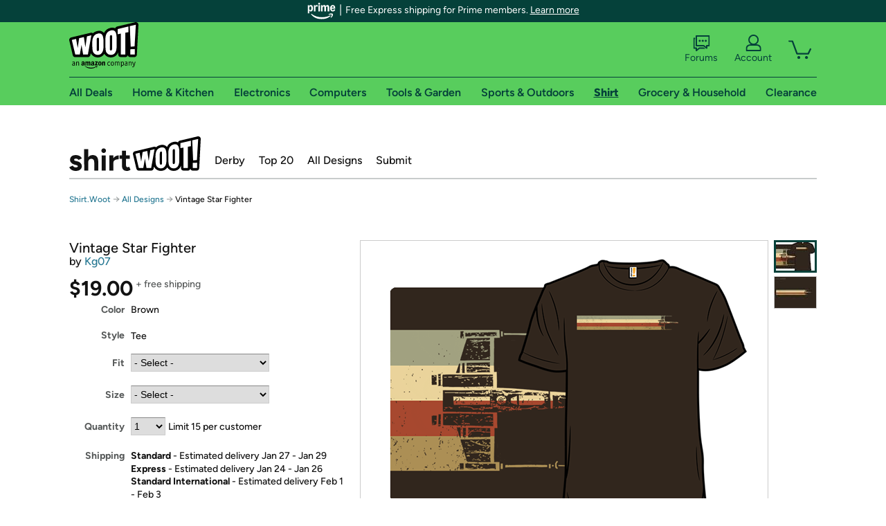

--- FILE ---
content_type: text/xml
request_url: https://sts.us-east-1.amazonaws.com/
body_size: 2054
content:
<AssumeRoleWithWebIdentityResponse xmlns="https://sts.amazonaws.com/doc/2011-06-15/">
  <AssumeRoleWithWebIdentityResult>
    <Audience>us-east-1:9d0ab28f-ed32-4a67-84b0-1a981cafd7fb</Audience>
    <AssumedRoleUser>
      <AssumedRoleId>AROAXUWV4ANCRI2ZNWFVN:cwr</AssumedRoleId>
      <Arn>arn:aws:sts::525508281157:assumed-role/RUM-Monitor-us-east-1-525508281157-0063818041461-Unauth/cwr</Arn>
    </AssumedRoleUser>
    <Provider>cognito-identity.amazonaws.com</Provider>
    <Credentials>
      <AccessKeyId>ASIAXUWV4ANCXYPZDR5V</AccessKeyId>
      <SecretAccessKey>It+93jT0aHnrjFNj8U6q5p/lXFhodez9uG4j3s5W</SecretAccessKey>
      <SessionToken>IQoJb3JpZ2luX2VjEK7//////////wEaCXVzLWVhc3QtMSJIMEYCIQC5efsWMl8lVXcq1GOE1FryijRpssOPLTwGtsteLtZpSwIhAP30Biwu5nHQngTGt3/iFAsX36KixYG8yE8IbQQQl22uKoYDCHcQABoMNTI1NTA4MjgxMTU3IgyiTPNo4u7JvTtWUWwq4wK5YLkevwG+FCCqUk6bB7NpIeIkxBLEBb3/wv57D5ucLQJdloVaO1edCVR04/[base64]/5E3qzsZWzs56xSpfsRN8VIkZMbDGriiYqtWFZfs7UDQLz46BsOjurRdO3EJ1x2Pdhl7PrF+uBrvuZhznGYnUEvmLojhV1Y9GJIaoO7AiGg/EhtZHtiBVGKsSLWL7x6ub5X+OxzTNZZbq+f9J8rnWHVu+FoQu+kxMIDescsGOoQCTvrw1TObEJVqd2eY34E1vbn9hcQ2FyFOTWRONbwSZT4k+e0CG7r1ley7p3PECnlXQQ6zksoc/OulC1zS5mF1MySDDNlMnQC7KcsEWBlP4cCcozCve14PFF1Cj9FFQKk/by4DpEUIpv+TcSZ1FYSgTO20aauWfBe/bLkQBpMDvvDIVd+MtoMU3VrO3xualflYxoxinvy3i1yh9hKxjuClydwb7TXVpxSuUY/1O5BHiTcfRlBXsVBTdRgUVTNLb/0O4384ca00TRp659WbL8ZqlU14GAlHFftx5zh0ibGRUXOOeG9NmlcT83EqGFOb7tZJspzpHOqtOeIXaNAmbAxxgHMoY04=</SessionToken>
      <Expiration>2026-01-18T06:26:24Z</Expiration>
    </Credentials>
    <SubjectFromWebIdentityToken>us-east-1:7a5abc03-4577-c0c9-677d-8ffb485656fb</SubjectFromWebIdentityToken>
  </AssumeRoleWithWebIdentityResult>
  <ResponseMetadata>
    <RequestId>06bbf880-b723-405b-aeee-0828510b9d5f</RequestId>
  </ResponseMetadata>
</AssumeRoleWithWebIdentityResponse>
